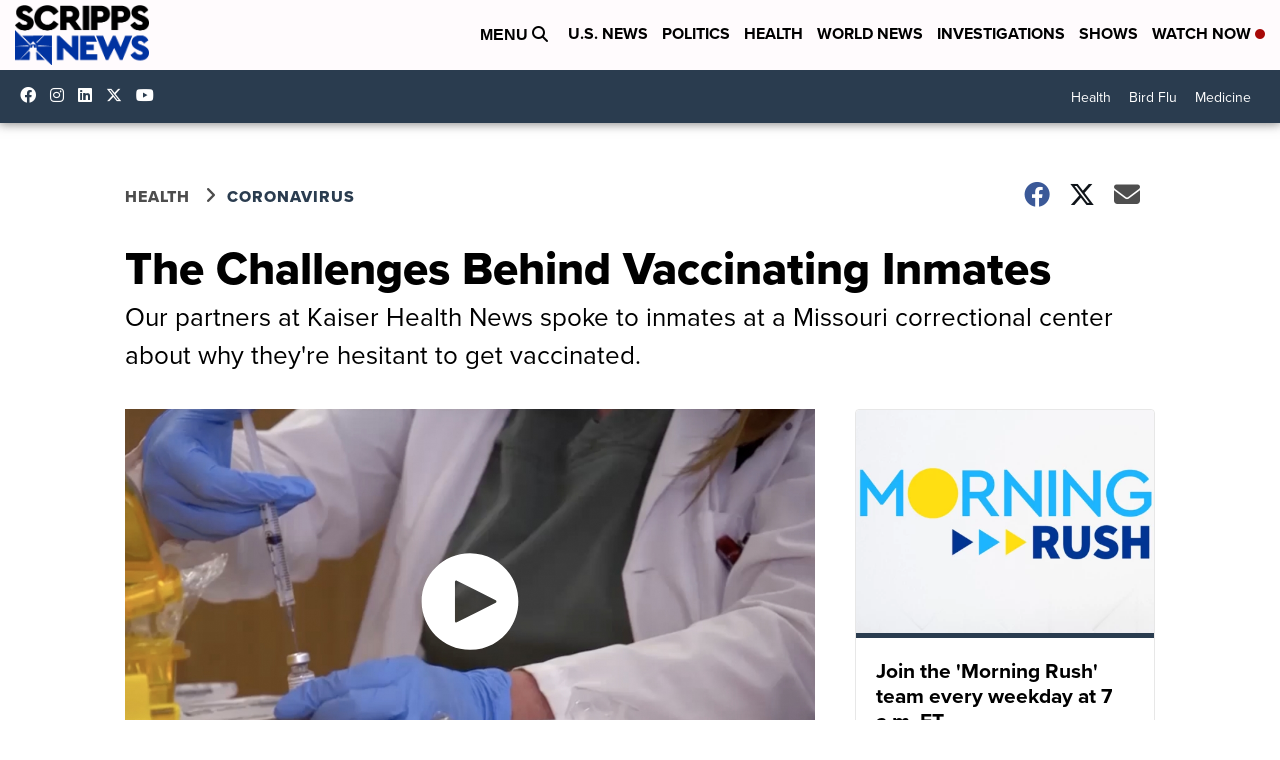

--- FILE ---
content_type: application/javascript; charset=utf-8
request_url: https://fundingchoicesmessages.google.com/f/AGSKWxUoR_tfWOwHLsePE1lZ_XhPWY-kJM6j-0Z4-auiDQsbgLllsC0B3iTaAUgfHbgF__qVlqTXwbN179xIvWU-TgDAxO_6mdhMt4YieAfkxTKlgEVr1KvZBjIdzGmvZ8qsHTDBVKM4ZgnG5tOl6N0ZimZ8NtSWm-XHaA0qR-pc9NmBnlNrxL_SgtUit5GS/_-footerads./delivery/vbafr.php_adtech-&adv_keywords=.adserver01.
body_size: -1290
content:
window['5795c08e-aceb-4274-8084-fd0adf3902ae'] = true;